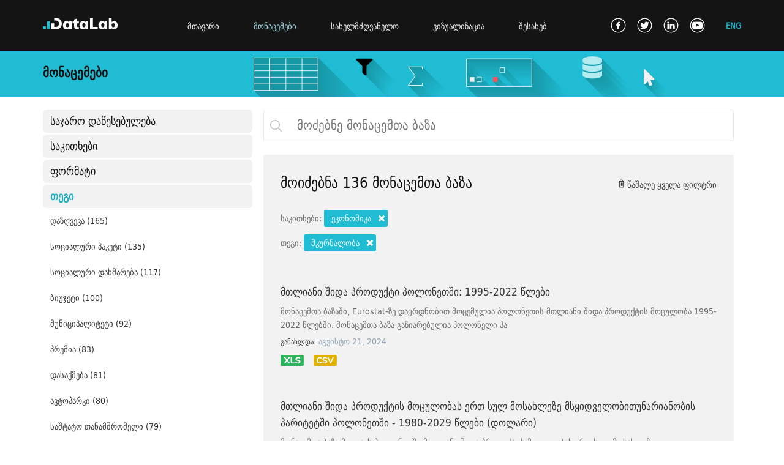

--- FILE ---
content_type: text/html; charset=utf-8
request_url: https://datalab.ge/ge/data/?cl=tags&tags=16&topics=14
body_size: 157756
content:
<!DOCTYPE html>
<html>
<head>
    <!--META-->
    <meta charset="UTF-8">
    <meta name="viewport" content="width=device-width, initial-scale=1">
    <meta http-equiv="X-UA-Compatible" content="IE=9;IE=10;IE=Edge,chrome=1"/>
    <meta http-equiv="Copyright" content="l" />
    <title>მონაცემები</title>
    <META Name="description" Content="data data data data data">
    <META Name="keywords" Content="data,data,data,data,data">

    <!-- og:titles -->
    <meta property='og:title' content='' />
    <meta property='og:type' content='website' />
    <meta property='og:url' content='' />
    <meta property='og:site_name' content='www.datalab.ge' />
    <meta property='og:image' content='' />

    <!--FAVICON-->
    <link rel="shortcut icon" href="/public/images/favicon_256.png">

            <link type="text/css" href="/media/css/main.css" rel="stylesheet" />            <link type="text/css" href="/public/css/data.css" rel="stylesheet" />                <script type="text/javascript" src="/library/jquery/jquery-3.1.1.min.js"></script>    
    <!-- Declare Font Style START -->
        <style>
        @font-face {
            font-family: 'font_haime_lll';
            src: url("/public/fonts/dejavu_sans_condensed/dejavu-sans-condensed-webfont.eot");
            src: url("/public/fonts/dejavu_sans_condensed/dejavu-sans-condensed-webfont.eot") format('embedded-opentype'),
                 url("/public/fonts/dejavu_sans_condensed/dejavu-sans-condensed-webfont.woff") format('woff'),
                 url("/public/fonts/dejavu_sans_condensed/dejavu-sans-condensed-webfont.ttf") format('truetype'),
                 url("/public/fonts/dejavu_sans_condensed/dejavu-sans-condensed-webfont.svg") format('svg');
        }
        @font-face {
            font-family: 'font_haime_lll_bold';
            src: url("/public/fonts/dejavu_sans_condensed_bold/dejavu-sans-condensed-bold-webfont.eot");
            src: url("/public/fonts/dejavu_sans_condensed_bold/dejavu-sans-condensed-bold-webfont.eot") format('embedded-opentype'),
                 url("/public/fonts/dejavu_sans_condensed_bold/dejavu-sans-condensed-bold-webfont.woff") format('woff'),
                 url("/public/fonts/dejavu_sans_condensed_bold/dejavu-sans-condensed-bold-webfont.ttf") format('truetype'),
                 url("/public/fonts/dejavu_sans_condensed_bold/dejavu-sans-condensed-bold-webfont.svg") format('svg');
        }


        /* Text book */
        @font-face {
            font-family: 'font_textbook_bpg_web_001_caps';
            src: url("/public/fonts/datalab.ge/bpg-web-001-caps-webfont.eot");
            url("/public/fonts/datalab.ge/bpg-web-001-caps-webfont.woff") format('woff'),
            url("/public/fonts/datalab.ge/bpg-web-001-caps-webfont.svg") format('svg');
        }
        @font-face {
            font-family: 'font_textbook_dejavu_sans_bold';
            src: url("/public/fonts/datalab.ge/dejavu-sans-bold-webfont.eot");
        url("/public/fonts/datalab.ge/dejavu-sans-bold-webfont.woff") format('woff'),
        url("/public/fonts/datalab.ge/dejavu-sans-bold-webfont.svg") format('svg');
        }
        @font-face {
            font-family: 'font_textbook_dejavu_sans_condensed_bold';
            src: url("/public/fonts/datalab.ge/dejavu-sans-condensed-bold-webfont.eot");
            src: url("/public/fonts/datalab.ge/dejavu-sans-condensed-bold-webfont.eot") format('embedded-opentype'),
            url("/public/fonts/datalab.ge/dejavu-sans-condensed-bold-webfont.woff") format('woff'),
            url("/public/fonts/datalab.ge/dejavu-sans-condensed-bold-webfont.svg") format('svg');
        }
        @font-face {
            font-family: 'font_textbook_dejavu_sans_condensed';
            src: url("/public/fonts/datalab.ge/dejavu-sans-condensed-webfont.eot");
            src: url("/public/fonts/datalab.ge/dejavu-sans-condensed-webfont.eot") format('embedded-opentype'),
            url("/public/fonts/datalab.ge/dejavu-sans-condensed-webfont.woff") format('woff'),
            url("/public/fonts/datalab.ge/dejavu-sans-condensed-webfont.ttf") format('truetype'),
            url("/public/fonts/datalab.ge/dejavu-sans-condensed-webfont.svg") format('svg');
        }
        @font-face {
            font-family: 'font_textbook_fontawesome_webfont';
            src: url("/public/fonts/datalab.ge/fontawesome-webfont.eot");
            src: url("/public/fonts/datalab.ge/fontawesome-webfont.eot") format('embedded-opentype'),
            url("/public/fonts/datalab.ge/fontawesome-webfont.woff") format('woff'),
            url("/public/fonts/datalab.ge/fontawesome-webfont.ttf") format('truetype'),
            url("/public/fonts/datalab.ge/fontawesome-webfont.svg") format('svg');
        }
    </style>
        <!-- Declare Font Style END --> 
    
    
    
    <!-- @ Media CSS -->
    <link href="/media/css/media_main.css" rel="stylesheet" type="text/css" />
    
    <!-- Jquery -->
    <!--<script type="text/javascript" src="library/jquery/jquery-3.1.1.min.js"></script>-->

    <!-- Global site tag (gtag.js) - Google Analytics -->
    <script async src="https://www.googletagmanager.com/gtag/js?id=UA-115030048-1"></script>
    <script>
        window.dataLayer = window.dataLayer || [];
        function gtag(){dataLayer.push(arguments);}
        gtag('js', new Date());

        gtag('config', 'UA-115030048-1');
    </script>


</head>
<body>
    <div class="wrapper">

        <header class="main-head-tag clearfix">
            <div class="cen-cont" >
                <a href="/ge" class="logo">
                    <img src="/public/images/datalab_logo_rev2.svg" alt="">
                </a>

                <nav class="nav-main-menu" >
                                            <a href="/" class="" >მთავარი</a>
                                                                <a href="/ge/data" class="selected-menu-cls-l" >მონაცემები</a>
                    
                                            <a href="/ge/toolkits" class="" >სახელმძღვანელო</a>
                    
                                            <a href="/ge/visualizations" class="" >ვიზუალიზაცია</a>
                                                                <a href="/ge/pages/about/about_platform" class="last-menu-item" >შესახებ</a>
                                    </nav>
                
                
                                    <a href="/en/data/?cl=tags&tags=16&topics=14" class="switch-a-lang-lll" >ENG</a>
                                
                <div class="soc-links" >
                    <a href="https://www.facebook.com/IDFI.official" target="_blank" > <img src="/media/img/soc/social_02.png" alt="" class="show-soc-img-1-l" />
                        <img src="/media/img/soc/social_01.png" alt="" class="show-soc-img-2-l" style="display: none;" /> </a>
                    <a href="https://twitter.com/IDFIGeorgia" target="_blank" > <img src="/media/img/soc/social_04.png" alt="" class="show-soc-img-1-l" /> 
                        <img src="/media/img/soc/social_03.png" alt="" class="show-soc-img-2-l" style="display: none;" />  </a>
                    <a href="https://www.linkedin.com/company/institute-for-development-of-freedom-of-information-idfi-?trk=top_nav_home"  target="_blank"  > <img src="/media/img/soc/social_06.png" alt="" class="show-soc-img-1-l" /> 
                        <img src="/media/img/soc/social_05.png" alt="" class="show-soc-img-2-l" style="display: none;" />  </a>
                    <a href="https://www.youtube.com/user/IDFIGeorgia" target="_blank" class="last-soc-icon-l" > <img src="/media/img/soc/social_08.png" alt="" class="show-soc-img-1-l" /> 
                        <img src="/media/img/soc/social_07.png" alt="" class="show-soc-img-2-l" style="display: none;" />  </a>
                </div>
                
            </div>
        </header>

        
                <div id="one_block" class="clearfix" >
                                    
<div class="head-img-div" >
    <div class="cen-cont" >
        <h1 class="page-head-words" >მონაცემები</h1>
    </div>
</div>



<div class="" >
    <div class="cen-cont data-main-div-center-l clearfix" >
        <div class="data-left-div-l" >
            <nav class="data-menu-left-l" >
                <div>
                     
                        <div class="title-menu-l" >საჯარო დაწესებულება</div>
                        <div class="content-menu-l"  cont_num="1"  >
                                            
                                                                           <a href="/ge/data/?cl=public_institutions&public_institutions=93&topics=14&tags=16">
                             სოციალური მომსახურების სააგენტო                             (255)                        </a>
                                                                           <a href="/ge/data/?cl=public_institutions&public_institutions=14&topics=14&tags=16">
                             შინაგან საქმეთა სამინისტრო                             (217)                        </a>
                                                                           <a href="/ge/data/?cl=public_institutions&public_institutions=9&topics=14&tags=16">
                             სტატისტიკის ეროვნული სამსახური (საქსტატი)                             (187)                        </a>
                                                                           <a href="/ge/data/?cl=public_institutions&public_institutions=206&topics=14&tags=16">
                             საქართველოს დაზღვევის სახელმწიფო ზედამხედველობის სამსახური                             (146)                        </a>
                                                                           <a href="/ge/data/?cl=public_institutions&public_institutions=42&topics=14&tags=16">
                             ფინანსთა სამინისტრო                             (140)                        </a>
                                                                           <a href="/ge/data/?cl=public_institutions&public_institutions=22&topics=14&tags=16">
                             შრომის, ჯანმრთელობისა და სოციალური დაცვის სამინისტრო                             (53)                        </a>
                                                                           <a href="/ge/data/?cl=public_institutions&public_institutions=27&topics=14&tags=16">
                             ეროვნული ბანკი                             (41)                        </a>
                                                                           <a href="/ge/data/?cl=public_institutions&public_institutions=15&topics=14&tags=16">
                             თბილისის მერია                             (38)                        </a>
                                                                           <a href="/ge/data/?cl=public_institutions&public_institutions=92&topics=14&tags=16">
                             ლ. საყვარელიძის დაავადებათა კონტროლისა და საზოგადოებრივი ჯანმრთელობის ეროვნული ცენტრი                             (32)                        </a>
                                                                           <a href="/ge/data/?cl=public_institutions&public_institutions=13&topics=14&tags=16">
                             გარემოსა და ბუნებრივი რესურსების დაცვის სამინისტრო                             (32)                        </a>
                                                                           <a href="/ge/data/?cl=public_institutions&public_institutions=24&topics=14&tags=16">
                             განათლებისა და მეცნიერების სამინისტრო                             (30)                        </a>
                                                                           <a href="/ge/data/?cl=public_institutions&public_institutions=19&topics=14&tags=16">
                             პარლამენტის აპარატი                             (29)                        </a>
                                                                           <a href="/ge/data/?cl=public_institutions&public_institutions=21&topics=14&tags=16">
                             ოკუპირებული ტერიტორიებიდან იძულებით გადაადგილებულ პირთა, განსახლებისა და ლტოლვილთა სამინისტრო                             (23)                        </a>
                                                                           <a href="/ge/data/?cl=public_institutions&public_institutions=43&topics=14&tags=16">
                             რეგიონული განვითარებისა და ინფრასტრუქტურის სამინისტრო                             (23)                        </a>
                                                                           <a href="/ge/data/?cl=public_institutions&public_institutions=16&topics=14&tags=16">
                             პრეზიდენტის ადმინისტრაცია                             (22)                        </a>
                                                                           <a href="/ge/data/?cl=public_institutions&public_institutions=18&topics=14&tags=16">
                             კულტურისა და ძეგლთა დაცვის სამინისტრო                             (21)                        </a>
                                                                           <a href="/ge/data/?cl=public_institutions&public_institutions=26&topics=14&tags=16">
                             სასჯელაღსრულებისა და პრობაციის სამინისტრო.                             (20)                        </a>
                                                                           <a href="/ge/data/?cl=public_institutions&public_institutions=202&topics=14&tags=16">
                             სახელმწიფო სერვისების განვითარების სააგენტო                             (17)                        </a>
                                                                           <a href="/ge/data/?cl=public_institutions&public_institutions=59&topics=14&tags=16">
                             ტურიზმის ეროვნული ადმინისტრაცია                             (17)                        </a>
                                                                           <a href="/ge/data/?cl=public_institutions&public_institutions=65&topics=14&tags=16">
                             ინოვაციების და ტექნოლოგიების სააგენტო                              (17)                        </a>
                                                                           <a href="/ge/data/?cl=public_institutions&public_institutions=41&topics=14&tags=16">
                             საგარეო საქმეთა სამინისტრო                             (17)                        </a>
                                                                           <a href="/ge/data/?cl=public_institutions&public_institutions=51&topics=14&tags=16">
                             გარემოს ეროვნული სააგენტო                             (17)                        </a>
                                                                           <a href="/ge/data/?cl=public_institutions&public_institutions=56&topics=14&tags=16">
                             საზღვაო ტრანსპორტის სააგენტო                             (16)                        </a>
                                                                           <a href="/ge/data/?cl=public_institutions&public_institutions=74&topics=14&tags=16">
                             ღვინის ეროვნული სააგენტო                             (16)                        </a>
                                                                           <a href="/ge/data/?cl=public_institutions&public_institutions=44&topics=14&tags=16">
                             სპორტისა და ახალგაზრდობის საქმეთა სამინისტრო                             (16)                        </a>
                                                                           <a href="/ge/data/?cl=public_institutions&public_institutions=11&topics=14&tags=16">
                             ცენტრალური საარჩევნო კომისია                             (16)                        </a>
                                                                           <a href="/ge/data/?cl=public_institutions&public_institutions=58&topics=14&tags=16">
                             სახელმწიფო ქონების ეროვნული სააგენტო                             (15)                        </a>
                                                                           <a href="/ge/data/?cl=public_institutions&public_institutions=60&topics=14&tags=16">
                             სახელმწიფო ჰიდროგრაფიული სამსახური                             (15)                        </a>
                                                                           <a href="/ge/data/?cl=public_institutions&public_institutions=66&topics=14&tags=16">
                             მუნიციპალური განვითარების ფონდი                             (15)                        </a>
                                                                           <a href="/ge/data/?cl=public_institutions&public_institutions=69&topics=14&tags=16">
                             საავტომობილო გზების დეპარტამენტი                             (15)                        </a>
                                                                           <a href="/ge/data/?cl=public_institutions&public_institutions=30&topics=14&tags=16">
                             სახალხო დამცველის აპარატი                             (15)                        </a>
                                                                           <a href="/ge/data/?cl=public_institutions&public_institutions=52&topics=14&tags=16">
                             დაცული ტერიტორიების სააგენტო                             (15)                        </a>
                                                                           <a href="/ge/data/?cl=public_institutions&public_institutions=54&topics=14&tags=16">
                             ეროვნული საშენი მეურნეობა                             (15)                        </a>
                                                                           <a href="/ge/data/?cl=public_institutions&public_institutions=155&topics=14&tags=16">
                             საჯარო სამსახურის ბიურო                             (14)                        </a>
                                                                           <a href="/ge/data/?cl=public_institutions&public_institutions=63&topics=14&tags=16">
                             ტექნიკური და სამშენებლო ზედამხედველობის სააგენტო                             (14)                        </a>
                                                                           <a href="/ge/data/?cl=public_institutions&public_institutions=152&topics=14&tags=16">
                             კონკურენციის სააგენტო                              (13)                        </a>
                                                                           <a href="/ge/data/?cl=public_institutions&public_institutions=160&topics=14&tags=16">
                             სახელმწიფო აუდიტის სამსახური                             (13)                        </a>
                                                                           <a href="/ge/data/?cl=public_institutions&public_institutions=168&topics=14&tags=16">
                             სოფლის მეურნეობის სამინისტრო                             (13)                        </a>
                                                                           <a href="/ge/data/?cl=public_institutions&public_institutions=191&topics=14&tags=16">
                             სსიპ აწარმოე საქართველოში                              (13)                        </a>
                                                                           <a href="/ge/data/?cl=public_institutions&public_institutions=62&topics=14&tags=16">
                             სამოქალაქო ავიაციის სააგენტო                             (13)                        </a>
                                                                           <a href="/ge/data/?cl=public_institutions&public_institutions=75&topics=14&tags=16">
                             სურსათის ეროვნული სააგენტო                             (13)                        </a>
                                                                           <a href="/ge/data/?cl=public_institutions&public_institutions=76&topics=14&tags=16">
                             სასოფლო-სამეურნეო კოოპერატივების განვითარების სააგენტო                              (13)                        </a>
                                                                           <a href="/ge/data/?cl=public_institutions&public_institutions=50&topics=14&tags=16">
                             საგანმანათლებლო და სამეცნიერო ინფრასტრუქტურის განვითარების სააგენტო                             (13)                        </a>
                                                                           <a href="/ge/data/?cl=public_institutions&public_institutions=53&topics=14&tags=16">
                             ეროვნული სატყეო სააგენტო                             (13)                        </a>
                                                                           <a href="/ge/data/?cl=public_institutions&public_institutions=162&topics=14&tags=16">
                             განათლების მართვის საინფორმაციო სისტემა                             (12)                        </a>
                                                                           <a href="/ge/data/?cl=public_institutions&public_institutions=20&topics=14&tags=16">
                             შეფასებისა და გამოცდების ეროვნული ცენტრი                             (12)                        </a>
                                                                           <a href="/ge/data/?cl=public_institutions&public_institutions=67&topics=14&tags=16">
                             ვანო ხუხუნაიშვილის სახელობის ეფექტიანი მმართველობის სისტემისა და ტერიტორიული მოწყობის რეფორმის ცენტრი                             (12)                        </a>
                                                                           <a href="/ge/data/?cl=public_institutions&public_institutions=73&topics=14&tags=16">
                             სოფლის მეურნეობის სამინისტროს ლაბორატორია                             (12)                        </a>
                                                                           <a href="/ge/data/?cl=public_institutions&public_institutions=79&topics=14&tags=16">
                             ბავშვთა და ახალგაზრდობის ეროვნული ცენტრი                             (12)                        </a>
                                                                           <a href="/ge/data/?cl=public_institutions&public_institutions=85&topics=14&tags=16">
                             ფინანსთა სამინისტროს აკადემია                             (12)                        </a>
                                                                           <a href="/ge/data/?cl=public_institutions&public_institutions=86&topics=14&tags=16">
                             შინაგან საქმეთა სამინისტროს აკადემია                             (12)                        </a>
                                                                           <a href="/ge/data/?cl=public_institutions&public_institutions=49&topics=14&tags=16">
                             მასწავლებელთა პროფესიული განვითარების ეროვნული ცენტრი                             (12)                        </a>
                                                                           <a href="/ge/data/?cl=public_institutions&public_institutions=151&topics=14&tags=16">
                             ინტელექტუალური საკუთრების ეროვნული ცენტრი (საქპატენტი)                             (11)                        </a>
                                                                           <a href="/ge/data/?cl=public_institutions&public_institutions=28&topics=14&tags=16">
                             ეკონომიკისა და მდგრადი განვითარების სამინისტრო                             (11)                        </a>
                                                                           <a href="/ge/data/?cl=public_institutions&public_institutions=71&topics=14&tags=16">
                             სასჯელაღსრულებისა და პრობაციის სასწავლო ცენტრი                             (11)                        </a>
                                                                           <a href="/ge/data/?cl=public_institutions&public_institutions=80&topics=14&tags=16">
                             ოლიმპიური რეზერვების მზადების ეროვნული ცენტრი                             (11)                        </a>
                                                                           <a href="/ge/data/?cl=public_institutions&public_institutions=46&topics=14&tags=16">
                             შერიგებისა და სამოქალაქო თანასწორობის საკითხებში სახელმწიფო მინისტრის აპარატი                             (11)                        </a>
                                                                           <a href="/ge/data/?cl=public_institutions&public_institutions=156&topics=14&tags=16">
                             სახელმწიფო შესყიდვების სააგენტო                             (10)                        </a>
                                                                           <a href="/ge/data/?cl=public_institutions&public_institutions=189&topics=14&tags=16">
                             საქართველოს უზენაესი სასამართლო                             (10)                        </a>
                                                                           <a href="/ge/data/?cl=public_institutions&public_institutions=23&topics=14&tags=16">
                             თავდაცვის სამინისტრო                             (10)                        </a>
                                                                           <a href="/ge/data/?cl=public_institutions&public_institutions=45&topics=14&tags=16">
                             ენერგეტიკის სამინისტრო                             (10)                        </a>
                                                                           <a href="/ge/data/?cl=public_institutions&public_institutions=10&topics=14&tags=16">
                             ევროპულ და ევროატლანტიკურ სტრუქტურებში ინტეგრაციის საკითხებში სახელმწიფო მინისტრის აპარატი                             (10)                        </a>
                                                                           <a href="/ge/data/?cl=public_institutions&public_institutions=150&topics=14&tags=16">
                             ვეტერანების საქმეთა სახელმწიფო სამსახური                              (9)                        </a>
                                                                           <a href="/ge/data/?cl=public_institutions&public_institutions=165&topics=14&tags=16">
                             შოთა რუსთაველის სამეცნიერო ფონდი                             (9)                        </a>
                                                                           <a href="/ge/data/?cl=public_institutions&public_institutions=25&topics=14&tags=16">
                             იუსტიციის სამინისტრო                             (9)                        </a>
                                                                           <a href="/ge/data/?cl=public_institutions&public_institutions=32&topics=14&tags=16">
                             კახეთის გუბერნატორის ადმინისტრაცია                             (9)                        </a>
                                                                           <a href="/ge/data/?cl=public_institutions&public_institutions=33&topics=14&tags=16">
                             გურიის გუბერნატორის ადმინისტრაცია                             (9)                        </a>
                                                                           <a href="/ge/data/?cl=public_institutions&public_institutions=34&topics=14&tags=16">
                             მცხეთა-მთიანეთის გუბერნატორის ადმინისტრაცია                             (9)                        </a>
                                                                           <a href="/ge/data/?cl=public_institutions&public_institutions=35&topics=14&tags=16">
                             შიდა ქართლის გუბერნატორის ადმინისტრაცია                             (9)                        </a>
                                                                           <a href="/ge/data/?cl=public_institutions&public_institutions=36&topics=14&tags=16">
                             იმერეთის გუბერნატორის ადმინისტრაცია                              (9)                        </a>
                                                                           <a href="/ge/data/?cl=public_institutions&public_institutions=37&topics=14&tags=16">
                             რაჭა-ლეჩხუმი - ქვემო სვანეთის გუბერნატორის ადმინისტრაცია                             (9)                        </a>
                                                                           <a href="/ge/data/?cl=public_institutions&public_institutions=38&topics=14&tags=16">
                             სამეგრელო - ზემო სვანეთის გუბერნატორის ადმინისტრაცია                             (9)                        </a>
                                                                           <a href="/ge/data/?cl=public_institutions&public_institutions=81&topics=14&tags=16">
                             ფინანსთა სამინისტროს მომსახურების სააგენტო                             (9)                        </a>
                                                                           <a href="/ge/data/?cl=public_institutions&public_institutions=39&topics=14&tags=16">
                             სამცხე-ჯავახეთის გუბერნატორის ადმინისტრაცია                             (9)                        </a>
                                                                           <a href="/ge/data/?cl=public_institutions&public_institutions=40&topics=14&tags=16">
                             ქვემო ქართლის გუბერნატორის ადმინისტრაცია                             (9)                        </a>
                                                                           <a href="/ge/data/?cl=public_institutions&public_institutions=48&topics=14&tags=16">
                             განათლების ხარისხის განვითარების ეროვნული ცენტრი                             (9)                        </a>
                                                                           <a href="/ge/data/?cl=public_institutions&public_institutions=148&topics=14&tags=16">
                             სასამართლო ექსპერტიზის ეროვნული ბიურო                             (8)                        </a>
                                                                           <a href="/ge/data/?cl=public_institutions&public_institutions=167&topics=14&tags=16">
                             ადამიანით  ვაჭრობის (ტრეფიკინგის) მსხვერპლთა, დაზარალებულთა დაცვისა და დახმარების სახელმწიფო ფონდი                             (8)                        </a>
                                                                           <a href="/ge/data/?cl=public_institutions&public_institutions=57&topics=14&tags=16">
                             სახმელეთო ტრანსპორტის სააგენტო                             (8)                        </a>
                                                                           <a href="/ge/data/?cl=public_institutions&public_institutions=61&topics=14&tags=16">
                             სტანდარტებისა და მეტროლოგიის ეროვნული სააგენტო                             (8)                        </a>
                                                                           <a href="/ge/data/?cl=public_institutions&public_institutions=64&topics=14&tags=16">
                             მეწარმეობის განვითარების სააგენტო                             (8)                        </a>
                                                                           <a href="/ge/data/?cl=public_institutions&public_institutions=68&topics=14&tags=16">
                             ევრაზიის სატრანსპორტო დერეფნის საინვესტიციო ცენტრი                             (8)                        </a>
                                                                           <a href="/ge/data/?cl=public_institutions&public_institutions=72&topics=14&tags=16">
                             არასაპატიმრო სასჯელთა აღსრულებისა და პრობაციის ეროვნული სააგენტო                             (8)                        </a>
                                                                           <a href="/ge/data/?cl=public_institutions&public_institutions=77&topics=14&tags=16">
                             სოფლის მეურნეობის სამეცნიერო-კვლევითი ცენტრი                              (8)                        </a>
                                                                           <a href="/ge/data/?cl=public_institutions&public_institutions=82&topics=14&tags=16">
                             ფინანსთა სამინისტროს საგამოძიებო სამსახური                             (8)                        </a>
                                                                           <a href="/ge/data/?cl=public_institutions&public_institutions=84&topics=14&tags=16">
                             საფინანსო ანალიტიკური სამსახური                             (8)                        </a>
                                                                           <a href="/ge/data/?cl=public_institutions&public_institutions=88&topics=14&tags=16">
                             დაცვის პოლიცია                             (8)                        </a>
                                                                           <a href="/ge/data/?cl=public_institutions&public_institutions=47&topics=14&tags=16">
                             საგანმანათლებლო დაწესებულების მანდატურის სამსახური                             (8)                        </a>
                                                                           <a href="/ge/data/?cl=public_institutions&public_institutions=90&topics=14&tags=16">
                             შსს მომსახურების სააგენტო                             (8)                        </a>
                                                                           <a href="/ge/data/?cl=public_institutions&public_institutions=153&topics=14&tags=16">
                             პერსონალურ მონაცემთა დაცვის ინსპექტორის აპარატი                              (7)                        </a>
                                                                           <a href="/ge/data/?cl=public_institutions&public_institutions=161&topics=14&tags=16">
                             საარჩევნო სისტემების განვითარების, რეფორმებისა და სწავლების ცენტრი                             (7)                        </a>
                                                                           <a href="/ge/data/?cl=public_institutions&public_institutions=55&topics=14&tags=16">
                             გარემოსდაცვითი ინფორმაციისა და განათლების ცენტრი                              (7)                        </a>
                                                                           <a href="/ge/data/?cl=public_institutions&public_institutions=78&topics=14&tags=16">
                             ბავშვთა და ახალგაზრდობის განვითარების ფონდი                             (7)                        </a>
                                                                           <a href="/ge/data/?cl=public_institutions&public_institutions=196&topics=14&tags=16">
                             კულტურისა და სპორტის სამინისტრო                             (6)                        </a>
                                                                           <a href="/ge/data/?cl=public_institutions&public_institutions=12&topics=14&tags=16">
                             პროკურატურა                             (6)                        </a>
                                                                           <a href="/ge/data/?cl=public_institutions&public_institutions=31&topics=14&tags=16">
                             კულტურული მემკვიდრეობის დაცვის ეროვნული სააგენტო                             (6)                        </a>
                                                                           <a href="/ge/data/?cl=public_institutions&public_institutions=87&topics=14&tags=16">
                             სასაზღვრო პოლიცია                             (6)                        </a>
                                                                           <a href="/ge/data/?cl=public_institutions&public_institutions=147&topics=14&tags=16">
                             სახელმწიფო დაცვის სპეციალური სამსახური                             (5)                        </a>
                                                                           <a href="/ge/data/?cl=public_institutions&public_institutions=149&topics=14&tags=16">
                             იურიდიული დახმარების სამსახური                             (5)                        </a>
                                                                           <a href="/ge/data/?cl=public_institutions&public_institutions=154&topics=14&tags=16">
                             ფინანსური მონიტორინგის სამსახური                             (5)                        </a>
                                                                           <a href="/ge/data/?cl=public_institutions&public_institutions=157&topics=14&tags=16">
                             დაზვერვის სამსახური                             (5)                        </a>
                                                                           <a href="/ge/data/?cl=public_institutions&public_institutions=159&topics=14&tags=16">
                             კომუნიკაციების ეროვნული კომისია                             (5)                        </a>
                                                                           <a href="/ge/data/?cl=public_institutions&public_institutions=199&topics=14&tags=16">
                             განათლების საერთაშორისო ცენტრი                             (5)                        </a>
                                                                           <a href="/ge/data/?cl=public_institutions&public_institutions=204&topics=14&tags=16">
                             თბილისის საკრებულო                             (5)                        </a>
                                                                           <a href="/ge/data/?cl=public_institutions&public_institutions=108&topics=14&tags=16">
                             წყალტუბოს გამგეობა                             (4)                        </a>
                                                                           <a href="/ge/data/?cl=public_institutions&public_institutions=158&topics=14&tags=16">
                             ენერგეტიკისა და წყალმომარაგების მარეგულირებელი ეროვნული  კომისია                             (4)                        </a>
                                                                           <a href="/ge/data/?cl=public_institutions&public_institutions=166&topics=14&tags=16">
                             ეროვნული მუზეუმი                             (4)                        </a>
                                                                           <a href="/ge/data/?cl=public_institutions&public_institutions=146&topics=14&tags=16">
                             ბიზნეს ომბუდსმენის აპარატი                             (4)                        </a>
                                                                           <a href="/ge/data/?cl=public_institutions&public_institutions=198&topics=14&tags=16">
                             სამედიცინო საქმიანობის სახელმწიფო რეგულირების სააგენტო                             (4)                        </a>
                                                                           <a href="/ge/data/?cl=public_institutions&public_institutions=103&topics=14&tags=16">
                             ვანის გამგეობა                             (3)                        </a>
                                                                           <a href="/ge/data/?cl=public_institutions&public_institutions=105&topics=14&tags=16">
                             თერჯოლის გამგეობა                             (3)                        </a>
                                                                           <a href="/ge/data/?cl=public_institutions&public_institutions=106&topics=14&tags=16">
                             სამტრედიის გამგეობა                             (3)                        </a>
                                                                           <a href="/ge/data/?cl=public_institutions&public_institutions=107&topics=14&tags=16">
                             საჩხერის გამგეობა                             (3)                        </a>
                                                                           <a href="/ge/data/?cl=public_institutions&public_institutions=109&topics=14&tags=16">
                             ჭიათურის გამგეობა                             (3)                        </a>
                                                                           <a href="/ge/data/?cl=public_institutions&public_institutions=110&topics=14&tags=16">
                             ხარაგაულის გამგეობა                             (3)                        </a>
                                                                           <a href="/ge/data/?cl=public_institutions&public_institutions=118&topics=14&tags=16">
                             თიანეთის გამგეობა                             (3)                        </a>
                                                                           <a href="/ge/data/?cl=public_institutions&public_institutions=119&topics=14&tags=16">
                             დუშეთის გამგეობა                             (3)                        </a>
                                                                           <a href="/ge/data/?cl=public_institutions&public_institutions=120&topics=14&tags=16">
                             მცხეთის მუნიციპალიტეტის გამგეობა                             (3)                        </a>
                                                                           <a href="/ge/data/?cl=public_institutions&public_institutions=122&topics=14&tags=16">
                             ცაგერის გამგეობა                             (3)                        </a>
                                                                           <a href="/ge/data/?cl=public_institutions&public_institutions=124&topics=14&tags=16">
                             აბაშის გამგეობა                             (3)                        </a>
                                                                           <a href="/ge/data/?cl=public_institutions&public_institutions=125&topics=14&tags=16">
                             მარტვილის გამგეობა                             (3)                        </a>
                                                                           <a href="/ge/data/?cl=public_institutions&public_institutions=169&topics=14&tags=16">
                             რელიგიის საკითხთა სახელმწიფო სააგენტო                             (3)                        </a>
                                                                           <a href="/ge/data/?cl=public_institutions&public_institutions=126&topics=14&tags=16">
                             წალენჯიხის გამგეობა                             (3)                        </a>
                                                                           <a href="/ge/data/?cl=public_institutions&public_institutions=127&topics=14&tags=16">
                             ხობის გამგეობა                             (3)                        </a>
                                                                           <a href="/ge/data/?cl=public_institutions&public_institutions=128&topics=14&tags=16">
                             ზუგდიდის მუნიციპალიტეტის გამგეობა                             (3)                        </a>
                                                                           <a href="/ge/data/?cl=public_institutions&public_institutions=130&topics=14&tags=16">
                             ადიგენის გამგეობა                             (3)                        </a>
                                                                           <a href="/ge/data/?cl=public_institutions&public_institutions=131&topics=14&tags=16">
                             ბორჯომის გამგეობა                             (3)                        </a>
                                                                           <a href="/ge/data/?cl=public_institutions&public_institutions=132&topics=14&tags=16">
                             ნინოწმინდის გამგეობა                             (3)                        </a>
                                                                           <a href="/ge/data/?cl=public_institutions&public_institutions=133&topics=14&tags=16">
                             ახალციხის მუნიციპალიტეტის გამგეობა                             (3)                        </a>
                                                                           <a href="/ge/data/?cl=public_institutions&public_institutions=134&topics=14&tags=16">
                             ქალაქ ახალციხის მერია                             (3)                        </a>
                                                                           <a href="/ge/data/?cl=public_institutions&public_institutions=135&topics=14&tags=16">
                             ქალაქ რუსთავის მერია                             (3)                        </a>
                                                                           <a href="/ge/data/?cl=public_institutions&public_institutions=136&topics=14&tags=16">
                             გარდაბანის გამგეობა                             (3)                        </a>
                                                                           <a href="/ge/data/?cl=public_institutions&public_institutions=137&topics=14&tags=16">
                             თეთრიწყაროს გამგეობა                             (3)                        </a>
                                                                           <a href="/ge/data/?cl=public_institutions&public_institutions=138&topics=14&tags=16">
                             დმანისის გამგეობა                             (3)                        </a>
                                                                           <a href="/ge/data/?cl=public_institutions&public_institutions=139&topics=14&tags=16">
                             კასპის გამგეობა                             (3)                        </a>
                                                                           <a href="/ge/data/?cl=public_institutions&public_institutions=140&topics=14&tags=16">
                             ხაშურის გამგეობა                             (3)                        </a>
                                                                           <a href="/ge/data/?cl=public_institutions&public_institutions=97&topics=14&tags=16">
                             ლანჩხუთის გამგეობა                             (3)                        </a>
                                                                           <a href="/ge/data/?cl=public_institutions&public_institutions=142&topics=14&tags=16">
                             ქალაქ გორის მერია                             (3)                        </a>
                                                                           <a href="/ge/data/?cl=public_institutions&public_institutions=143&topics=14&tags=16">
                             ქარელის გამგეობა                             (3)                        </a>
                                                                           <a href="/ge/data/?cl=public_institutions&public_institutions=100&topics=14&tags=16">
                             ქალაქ ოზურგეთის მერია                             (3)                        </a>
                                                                           <a href="/ge/data/?cl=public_institutions&public_institutions=144&topics=14&tags=16">
                             უშიშროების საბჭოს აპარატი                             (3)                        </a>
                                                                           <a href="/ge/data/?cl=public_institutions&public_institutions=102&topics=14&tags=16">
                             ბაღდათის გამგეობა                             (3)                        </a>
                                                                           <a href="/ge/data/?cl=public_institutions&public_institutions=197&topics=14&tags=16">
                             საინფორმაციო ცენტრი ნატოსა და ევროკავშირის შესახებ                             (3)                        </a>
                                                                           <a href="/ge/data/?cl=public_institutions&public_institutions=89&topics=14&tags=16">
                             შსს - ჯანმრთელობის დაცვის სამსახური                             (3)                        </a>
                                                                           <a href="/ge/data/?cl=public_institutions&public_institutions=104&topics=14&tags=16">
                             ზესტაფონის გამგეობა                             (2)                        </a>
                                                                           <a href="/ge/data/?cl=public_institutions&public_institutions=111&topics=14&tags=16">
                             გურჯაანის  გამგეობა                             (2)                        </a>
                                                                           <a href="/ge/data/?cl=public_institutions&public_institutions=112&topics=14&tags=16">
                             დედოფლისწყაროს გამგეობა                             (2)                        </a>
                                                                           <a href="/ge/data/?cl=public_institutions&public_institutions=113&topics=14&tags=16">
                             ლაგოდეხის გამგეობა                             (2)                        </a>
                                                                           <a href="/ge/data/?cl=public_institutions&public_institutions=114&topics=14&tags=16">
                             საგარეჯოს გამგეობა                             (2)                        </a>
                                                                           <a href="/ge/data/?cl=public_institutions&public_institutions=115&topics=14&tags=16">
                             თელავის მუნიციპალიტეტის გამგეობა                             (2)                        </a>
                                                                           <a href="/ge/data/?cl=public_institutions&public_institutions=117&topics=14&tags=16">
                             სიღნაღის გამგეობა                             (2)                        </a>
                                                                           <a href="/ge/data/?cl=public_institutions&public_institutions=163&topics=14&tags=16">
                             აკრედიტაციის ერთიანი ეროვნული ორგანო-აკრედიტაციის ცენტრი                             (2)                        </a>
                                                                           <a href="/ge/data/?cl=public_institutions&public_institutions=121&topics=14&tags=16">
                             ქალაქ მცხეთის მერია                             (2)                        </a>
                                                                           <a href="/ge/data/?cl=public_institutions&public_institutions=129&topics=14&tags=16">
                             ქალაქ ზუგდიდის მერია                             (2)                        </a>
                                                                           <a href="/ge/data/?cl=public_institutions&public_institutions=94&topics=14&tags=16">
                             ქალაქ ბათუმის მერია                             (2)                        </a>
                                                                           <a href="/ge/data/?cl=public_institutions&public_institutions=95&topics=14&tags=16">
                             ქედის გამგეობა                             (2)                        </a>
                                                                           <a href="/ge/data/?cl=public_institutions&public_institutions=96&topics=14&tags=16">
                             ხულოს გამგეობა                             (2)                        </a>
                                                                           <a href="/ge/data/?cl=public_institutions&public_institutions=141&topics=14&tags=16">
                             გორის მუნიციპალიტეტის გამგეობა                             (2)                        </a>
                                                                           <a href="/ge/data/?cl=public_institutions&public_institutions=98&topics=14&tags=16">
                             ჩოხატაურის გამგეობა                             (2)                        </a>
                                                                           <a href="/ge/data/?cl=public_institutions&public_institutions=99&topics=14&tags=16">
                             ოზურგეთის მუნიციპალიტეტის გამგეობა                             (2)                        </a>
                                                                           <a href="/ge/data/?cl=public_institutions&public_institutions=101&topics=14&tags=16">
                             ქალაქ ქუთაისის მერია                             (2)                        </a>
                                                                           <a href="/ge/data/?cl=public_institutions&public_institutions=145&topics=14&tags=16">
                             სახელმწიფო უსაფრთხოებისა და კრიზისების მართვის საბჭოს აპარატი                             (2)                        </a>
                                                                           <a href="/ge/data/?cl=public_institutions&public_institutions=182&topics=14&tags=16">
                             ახალქალაქის გამგეობა                             (2)                        </a>
                                                                           <a href="/ge/data/?cl=public_institutions&public_institutions=195&topics=14&tags=16">
                             გარემოს დაცვისა და სოფლის მეურნეობის სამინისტრო                             (2)                        </a>
                                                                           <a href="/ge/data/?cl=public_institutions&public_institutions=17&topics=14&tags=16">
                             თბილისის ვანო სარაჯიშვილის სახელობის სახელმწიფო კონსერვატორია                             (2)                        </a>
                                                                           <a href="/ge/data/?cl=public_institutions&public_institutions=70&topics=14&tags=16">
                             პარლამენტის ეროვნული ბიბლიოთეკა                             (2)                        </a>
                                                                           <a href="/ge/data/?cl=public_institutions&public_institutions=83&topics=14&tags=16">
                             სახელმწიფო ხაზინა                             (2)                        </a>
                                                                           <a href="/ge/data/?cl=public_institutions&public_institutions=91&topics=14&tags=16">
                             გადაუდებელი დახმარების ოპერატიული მართვის ცენტრი - სსიპ „112“                             (2)                        </a>
                                                                           <a href="/ge/data/?cl=public_institutions&public_institutions=116&topics=14&tags=16">
                             ქალაქ თელავის მერია                             (1)                        </a>
                                                                           <a href="/ge/data/?cl=public_institutions&public_institutions=171&topics=14&tags=16">
                             ონის გამგეობა                             (1)                        </a>
                                                                           <a href="/ge/data/?cl=public_institutions&public_institutions=172&topics=14&tags=16">
                             ლენტეხის გამგეობა                             (1)                        </a>
                                                                           <a href="/ge/data/?cl=public_institutions&public_institutions=170&topics=14&tags=16">
                             ამროლაურის გამგეობა                             (1)                        </a>
                                                                           <a href="/ge/data/?cl=public_institutions&public_institutions=175&topics=14&tags=16">
                             ყაზბეგის გამგეობა                             (1)                        </a>
                                                                           <a href="/ge/data/?cl=public_institutions&public_institutions=177&topics=14&tags=16">
                             მესტიის გამგეობა                             (1)                        </a>
                                                                           <a href="/ge/data/?cl=public_institutions&public_institutions=178&topics=14&tags=16">
                             სენაკის გამგეობა                             (1)                        </a>
                                                                           <a href="/ge/data/?cl=public_institutions&public_institutions=179&topics=14&tags=16">
                             ჩხოროწყუს გამგეობა                             (1)                        </a>
                                                                           <a href="/ge/data/?cl=public_institutions&public_institutions=201&topics=14&tags=16">
                             სსიპ სმარტ ლოჯიქი                             (1)                        </a>
                                                                           <a href="/ge/data/?cl=public_institutions&public_institutions=205&topics=14&tags=16">
                             საგანგებო სიტუაციების მართვის სამსახური                             (1)                        </a>
                                                                           <a href="/ge/data/?cl=public_institutions&public_institutions=180&topics=14&tags=16">
                             ქალაქ ფოთის მერია                             (1)                        </a>
                                                                           <a href="/ge/data/?cl=public_institutions&public_institutions=181&topics=14&tags=16">
                             ასპინძის გამგეობა                             (1)                        </a>
                                                                           <a href="/ge/data/?cl=public_institutions&public_institutions=183&topics=14&tags=16">
                             წალკის გამგეობა                             (1)                        </a>
                                                                           <a href="/ge/data/?cl=public_institutions&public_institutions=184&topics=14&tags=16">
                             ბოლნისის გამგეობა                             (1)                        </a>
                                                                           <a href="/ge/data/?cl=public_institutions&public_institutions=185&topics=14&tags=16">
                             მარნეულის გამგეობა                             (1)                        </a>
                                                                           <a href="/ge/data/?cl=public_institutions&public_institutions=186&topics=14&tags=16">
                             ერდევის გამგეობა                             (1)                        </a>
                                                                           <a href="/ge/data/?cl=public_institutions&public_institutions=187&topics=14&tags=16">
                             თიღვის გამგეობა                             (1)                        </a>
                                                                           <a href="/ge/data/?cl=public_institutions&public_institutions=188&topics=14&tags=16">
                             ქურთის გამგეობა                             (1)                        </a>
                                                                           <a href="/ge/data/?cl=public_institutions&public_institutions=190&topics=14&tags=16">
                              	 სასწრაფო სამედიცინო დახმარების ცენტრი                             (1)                        </a>
                                                                           <a href="/ge/data/?cl=public_institutions&public_institutions=29&topics=14&tags=16">
                             აჭარის ა/რ ფინანსთა და ეკონომიკის სამინისტრო                             (1)                        </a>
                                                                           <a href="/ge/data/?cl=public_institutions&public_institutions=200&topics=14&tags=16">
                             რუსთაველის სამეცნიერო ფონდი                                                     </a>
                                            </div>
                </div>   
                <div class="open-nav-menu-l" >
                                                                  <div class="title-menu-l" >საკითხები</div>
                       <div class="content-menu-l"  cont_num="2"  >
                                                               
                                                                              <a href="/ge/data/?cl=topics&topics=14_1&tags=16">
                                                                   <img src="/public/uploads/topics/1.png"  class="topic-icons-in-menu" />
                                                                საჯარო ადმინისტრირება 
                                (392)                           </a>
                                                                              <a href="/ge/data/?cl=topics&topics=14_15&tags=16">
                                                                   <img src="/public/uploads/topics/15.png"  class="topic-icons-in-menu" />
                                                                ფინანსები 
                                (379)                           </a>
                                                                              <a href="/ge/data/?cl=topics&topics=14_3&tags=16">
                                                                   <img src="/public/uploads/topics/3.png"  class="topic-icons-in-menu" />
                                                                სოციალური საკითხები 
                                (283)                           </a>
                                                                              <a href="/ge/data/?cl=topics&topics=14_17&tags=16">
                                                                   <img src="/public/uploads/topics/17.png"  class="topic-icons-in-menu" />
                                                                საზოგადოება 
                                (213)                           </a>
                                                                              <a href="/ge/data/?cl=topics&topics=14_16&tags=16">
                                                                   <img src="/public/uploads/topics/16.png"  class="topic-icons-in-menu" />
                                                                ტრანსპორტი 
                                (146)                           </a>
                                                                              <a href="/ge/data/?cl=topics&topics=14_2&tags=16">
                                                                   <img src="/public/uploads/topics/2.png"  class="topic-icons-in-menu" />
                                                                ადგილობრივი თვითმმართველობა 
                                (137)                           </a>
                                                                              <a href="/ge/data/?cl=topics&topics=14&tags=16">
                                                                   <img src="/public/uploads/topics/14.png"  class="topic-icons-in-menu" />
                                                                ეკონომიკა 
                                (97)                           </a>
                                                                              <a href="/ge/data/?cl=topics&topics=14_11&tags=16">
                                                                   <img src="/public/uploads/topics/11.png"  class="topic-icons-in-menu" />
                                                                დანაშაულის სტატისტიკა 
                                (86)                           </a>
                                                                              <a href="/ge/data/?cl=topics&topics=14_10&tags=16">
                                                                   <img src="/public/uploads/topics/10.png"  class="topic-icons-in-menu" />
                                                                ჯანდაცვა 
                                (73)                           </a>
                                                                              <a href="/ge/data/?cl=topics&topics=14_12&tags=16">
                                                                   <img src="/public/uploads/topics/12.png"  class="topic-icons-in-menu" />
                                                                განათლება 
                                (32)                           </a>
                                                                              <a href="/ge/data/?cl=topics&topics=14_13&tags=16">
                                                                   <img src="/public/uploads/topics/13.png"  class="topic-icons-in-menu" />
                                                                გარემო 
                                (21)                           </a>
                                                                              <a href="/ge/data/?cl=topics&topics=14_18&tags=16">
                                                                   <img src="/public/uploads/topics/18.png"  class="topic-icons-in-menu" />
                                                                გეოგრაფიული მონაცემები 
                                (14)                           </a>
                                            </div>
                </div>  
                <div>
                       
                        <div class="title-menu-l" >ფორმატი</div>
                        <div class="content-menu-l"  cont_num="3" >
                        
                                                                           <a href="/ge/data/?cl=formats&formats=6&topics=14&tags=16">
                             xlsx                             (1673)                        </a>
                                                                           <a href="/ge/data/?cl=formats&formats=5&topics=14&tags=16">
                             csv                             (1502)                        </a>
                                                                           <a href="/ge/data/?cl=formats&formats=3&topics=14&tags=16">
                             pdf                             (2)                        </a>
                                                                           <a href="/ge/data/?cl=formats&formats=7&topics=14&tags=16">
                             doc                             (1)                        </a>
                                                                           <a href="/ge/data/?cl=formats&formats=4&topics=14&tags=16">
                             zip                             (1)                        </a>
                                                                           <a href="/ge/data/?cl=formats&formats=2&topics=14&tags=16">
                             html                                                     </a>
                                            </div>
                </div> 
                <div>
                                            <div class="title-menu-l title-sel-cls-l" >თეგი</div>
                        <div class="content-menu-l"  cont_num="4"  style="display: block;"  >
                        
                                                                           <a href="/ge/data/?cl=tags&tags=16_104&topics=14">
                                 
                                  დაზღვევა                                 
                             (165)                        </a>
                                                                           <a href="/ge/data/?cl=tags&tags=16_69&topics=14">
                                 
                                  სოციალური პაკეტი                                 
                             (135)                        </a>
                                                                           <a href="/ge/data/?cl=tags&tags=16_72&topics=14">
                                 
                                  სოციალური დახმარება                                 
                             (117)                        </a>
                                                                           <a href="/ge/data/?cl=tags&tags=16_52&topics=14">
                                 
                                  ბიუჯეტი                                 
                             (100)                        </a>
                                                                           <a href="/ge/data/?cl=tags&tags=16_84&topics=14">
                                 
                                  მუნიციპალიტეტი                                 
                             (92)                        </a>
                                                                           <a href="/ge/data/?cl=tags&tags=16_18&topics=14">
                                 
                                  პრემია                                 
                             (83)                        </a>
                                                                           <a href="/ge/data/?cl=tags&tags=16_17&topics=14">
                                 
                                  დასაქმება                                 
                             (81)                        </a>
                                                                           <a href="/ge/data/?cl=tags&tags=16_55&topics=14">
                                 
                                  ავტოპარკი                                 
                             (80)                        </a>
                                                                           <a href="/ge/data/?cl=tags&tags=16_30&topics=14">
                                 
                                  საშტატო თანამშრომელი                                 
                             (79)                        </a>
                                                                           <a href="/ge/data/?cl=tags&tags=16_31&topics=14">
                                 
                                  დანამატი                                 
                             (77)                        </a>
                                                                           <a href="/ge/data/?cl=tags&tags=16_34&topics=14">
                                 
                                  სამივლინებო ხარჯი                                 
                             (67)                        </a>
                                                                           <a href="/ge/data/?cl=tags&tags=16_33&topics=14">
                                 
                                  წარმომადგენლობითი ხარჯი                                 
                             (61)                        </a>
                                                                           <a href="/ge/data/?cl=tags&tags=16_25&topics=14">
                                 
                                  ხელფასი                                 
                             (60)                        </a>
                                                                           <a href="/ge/data/?cl=tags&tags=16_45&topics=14">
                                 
                                  მოსახლეობა                                 
                             (51)                        </a>
                                                                           <a href="/ge/data/?cl=tags&tags=16_29&topics=14">
                                 
                                  შტატგარეშე თანამშრომელი                                 
                             (39)                        </a>
                                                                           <a href="/ge/data/?cl=tags&tags=16&topics=14">
                                 
                                  მკურნალობა                                 
                             (39)                        </a>
                                                                           <a href="/ge/data/?cl=tags&tags=16_4&topics=14">
                                 
                                  უცხოელები                                 
                             (37)                        </a>
                                                                           <a href="/ge/data/?cl=tags&tags=16_105&topics=14">
                                 
                                  საზღვრის კვეთა                                 
                             (34)                        </a>
                                                                           <a href="/ge/data/?cl=tags&tags=16_28&topics=14">
                                 
                                  ბავშვები                                 
                             (27)                        </a>
                                                                           <a href="/ge/data/?cl=tags&tags=16_58&topics=14">
                                 
                                  შემოსავლები                                 
                             (25)                        </a>
                                                                           <a href="/ge/data/?cl=tags&tags=16_6&topics=14">
                                 
                                  მშენებლობა                                 
                             (23)                        </a>
                                                                           <a href="/ge/data/?cl=tags&tags=16_59&topics=14">
                                 
                                  სარეკლამო ხარჯი                                 
                             (23)                        </a>
                                                                           <a href="/ge/data/?cl=tags&tags=16_68&topics=14">
                                 
                                  დევნილები                                 
                             (22)                        </a>
                                                                           <a href="/ge/data/?cl=tags&tags=16_39&topics=14">
                                 
                                  დაავადება                                 
                             (21)                        </a>
                                                                           <a href="/ge/data/?cl=tags&tags=16_32&topics=14">
                                 
                                  საწვავი                                 
                             (20)                        </a>
                                                                           <a href="/ge/data/?cl=tags&tags=16_12&topics=14">
                                 
                                  სამართალდარღვევა                                 
                             (20)                        </a>
                                                                           <a href="/ge/data/?cl=tags&tags=16_35&topics=14">
                                 
                                  სატელეკომუნიკაციო ხარჯი                                 
                             (17)                        </a>
                                                                           <a href="/ge/data/?cl=tags&tags=16_74&topics=14">
                                 
                                  ლტოლვილები                                 
                             (17)                        </a>
                                                                           <a href="/ge/data/?cl=tags&tags=16_98&topics=14">
                                 
                                  ოჯახში ძალადობა                                 
                             (17)                        </a>
                                                                           <a href="/ge/data/?cl=tags&tags=16_57&topics=14">
                                 
                                  სამსახურიდან გათავისუფლება                                 
                             (15)                        </a>
                                                                           <a href="/ge/data/?cl=tags&tags=16_36&topics=14">
                                 
                                  ტურიზმი                                 
                             (14)                        </a>
                                                                           <a href="/ge/data/?cl=tags&tags=16_97&topics=14">
                                 
                                  ბანკები                                 
                             (14)                        </a>
                                                                           <a href="/ge/data/?cl=tags&tags=16_60&topics=14">
                                 
                                  სასამართლო დავა                                 
                             (14)                        </a>
                                                                           <a href="/ge/data/?cl=tags&tags=16_62&topics=14">
                                 
                                  მოქალაქეობა                                 
                             (14)                        </a>
                                                                           <a href="/ge/data/?cl=tags&tags=16_26&topics=14">
                                 
                                  რეესტრი                                 
                             (13)                        </a>
                                                                           <a href="/ge/data/?cl=tags&tags=16_22&topics=14">
                                 
                                  გენდერი                                 
                             (13)                        </a>
                                                                           <a href="/ge/data/?cl=tags&tags=16_93&topics=14">
                                 
                                  საგარეო ვალი                                 
                             (13)                        </a>
                                                                           <a href="/ge/data/?cl=tags&tags=16_37&topics=14">
                                 
                                  ინტერნეტი                                 
                             (13)                        </a>
                                                                           <a href="/ge/data/?cl=tags&tags=16_42&topics=14">
                                 
                                  ექსპორტი                                 
                             (12)                        </a>
                                                                           <a href="/ge/data/?cl=tags&tags=16_70&topics=14">
                                 
                                  სუბსიდიები                                 
                             (12)                        </a>
                                                                           <a href="/ge/data/?cl=tags&tags=16_9&topics=14">
                                 
                                  ჯარიმა                                 
                             (12)                        </a>
                                                                           <a href="/ge/data/?cl=tags&tags=16_44&topics=14">
                                 
                                  ბიზნესი                                 
                             (12)                        </a>
                                                                           <a href="/ge/data/?cl=tags&tags=16_43&topics=14">
                                 
                                  იმპორტი                                 
                             (12)                        </a>
                                                                           <a href="/ge/data/?cl=tags&tags=16_3&topics=14">
                                 
                                  დაცული ტერიტორიები                                 
                             (11)                        </a>
                                                                           <a href="/ge/data/?cl=tags&tags=16_50&topics=14">
                                 
                                  მართვის მოწმობა                                 
                             (11)                        </a>
                                                                           <a href="/ge/data/?cl=tags&tags=16_2&topics=14">
                                 
                                  გამწვანება                                 
                             (11)                        </a>
                                                                           <a href="/ge/data/?cl=tags&tags=16_40&topics=14">
                                 
                                  გრანტი                                 
                             (11)                        </a>
                                                                           <a href="/ge/data/?cl=tags&tags=16_46&topics=14">
                                 
                                  ქორწინება                                 
                             (11)                        </a>
                                                                           <a href="/ge/data/?cl=tags&tags=16_20&topics=14">
                                 
                                  საჯარო სკოლა                                 
                             (10)                        </a>
                                                                           <a href="/ge/data/?cl=tags&tags=16_99&topics=14">
                                 
                                  საგზაო შემთხვევა                                 
                             (10)                        </a>
                                                                           <a href="/ge/data/?cl=tags&tags=16_23&topics=14">
                                 
                                  ინვესტიცია                                 
                             (9)                        </a>
                                                                           <a href="/ge/data/?cl=tags&tags=16_38&topics=14">
                                 
                                  საბიუჯეტო ტრანსფერები                                 
                             (9)                        </a>
                                                                           <a href="/ge/data/?cl=tags&tags=16_21&topics=14">
                                 
                                  პატიმრები                                 
                             (9)                        </a>
                                                                           <a href="/ge/data/?cl=tags&tags=16_7&topics=14">
                                 
                                  ჯილდო                                 
                             (8)                        </a>
                                                                           <a href="/ge/data/?cl=tags&tags=16_5&topics=14">
                                 
                                  გარდაცვალება                                 
                             (8)                        </a>
                                                                           <a href="/ge/data/?cl=tags&tags=16_8&topics=14">
                                 
                                  სტუდენტები                                 
                             (8)                        </a>
                                                                           <a href="/ge/data/?cl=tags&tags=16_48&topics=14">
                                 
                                  ნარკოტიკი                                 
                             (7)                        </a>
                                                                           <a href="/ge/data/?cl=tags&tags=16_83&topics=14">
                                 
                                  სუიციდი                                 
                             (7)                        </a>
                                                                           <a href="/ge/data/?cl=tags&tags=16_13&topics=14">
                                 
                                  ავარია                                 
                             (6)                        </a>
                                                                           <a href="/ge/data/?cl=tags&tags=16_87&topics=14">
                                 
                                  გამოძიება                                 
                             (6)                        </a>
                                                                           <a href="/ge/data/?cl=tags&tags=16_53&topics=14">
                                 
                                  ვალუტა                                 
                             (6)                        </a>
                                                                           <a href="/ge/data/?cl=tags&tags=16_94&topics=14">
                                 
                                  საშინაო ვალი                                 
                             (5)                        </a>
                                                                           <a href="/ge/data/?cl=tags&tags=16_64&topics=14">
                                 
                                  ავტომობილები                                 
                             (5)                        </a>
                                                                           <a href="/ge/data/?cl=tags&tags=16_47&topics=14">
                                 
                                  დაზარალებული                                 
                             (5)                        </a>
                                                                           <a href="/ge/data/?cl=tags&tags=16_102&topics=14">
                                 
                                  ტურისტები                                 
                             (5)                        </a>
                                                                           <a href="/ge/data/?cl=tags&tags=16_91&topics=14">
                                 
                                  შესყიდვები                                 
                             (4)                        </a>
                                                                           <a href="/ge/data/?cl=tags&tags=16_67&topics=14">
                                 
                                  პენსია                                 
                             (4)                        </a>
                                                                           <a href="/ge/data/?cl=tags&tags=16_41&topics=14">
                                 
                                  სესხი                                 
                             (4)                        </a>
                                                                           <a href="/ge/data/?cl=tags&tags=16_63&topics=14">
                                 
                                  არჩევნები                                 
                             (4)                        </a>
                                                                           <a href="/ge/data/?cl=tags&tags=16_86&topics=14">
                                 
                                  ინსპექტირება                                 
                             (4)                        </a>
                                                                           <a href="/ge/data/?cl=tags&tags=16_27&topics=14">
                                 
                                  სპორტი                                 
                             (4)                        </a>
                                                                           <a href="/ge/data/?cl=tags&tags=16_65&topics=14">
                                 
                                  გათავისუფლება                                 
                             (4)                        </a>
                                                                           <a href="/ge/data/?cl=tags&tags=16_101&topics=14">
                                 
                                  კოვიდ-19                                 
                             (3)                        </a>
                                                                           <a href="/ge/data/?cl=tags&tags=16_75&topics=14">
                                 
                                  მაღალმთიანი რეგიონები                                 
                             (3)                        </a>
                                                                           <a href="/ge/data/?cl=tags&tags=16_51&topics=14">
                                 
                                  მიყურადება                                 
                             (3)                        </a>
                                                                           <a href="/ge/data/?cl=tags&tags=16_19&topics=14">
                                 
                                  შშმ პირები                                 
                             (3)                        </a>
                                                                           <a href="/ge/data/?cl=tags&tags=16_100&topics=14">
                                 
                                  დემოგრაფია                                 
                             (3)                        </a>
                                                                           <a href="/ge/data/?cl=tags&tags=16_103&topics=14">
                                 
                                  ვაჭრობა                                 
                             (3)                        </a>
                                                                           <a href="/ge/data/?cl=tags&tags=16_54&topics=14">
                                 
                                  ფულადი გზავნილი                                 
                             (3)                        </a>
                                                                           <a href="/ge/data/?cl=tags&tags=16_15&topics=14">
                                 
                                  ცხინვალის რეგიონი                                 
                             (3)                        </a>
                                                                           <a href="/ge/data/?cl=tags&tags=16_56&topics=14">
                                 
                                  დეპორტი                                 
                             (3)                        </a>
                                                                           <a href="/ge/data/?cl=tags&tags=16_11&topics=14">
                                 
                                  ეროვნული გამოცდები                                 
                             (3)                        </a>
                                                                           <a href="/ge/data/?cl=tags&tags=16_14&topics=14">
                                 
                                  აფხაზეთი                                 
                             (3)                        </a>
                                                                           <a href="/ge/data/?cl=tags&tags=16_49&topics=14">
                                 
                                  ტრანსპორტი                                 
                             (3)                        </a>
                                                                           <a href="/ge/data/?cl=tags&tags=16_107&topics=14">
                                 
                                  პოლონეთი                                 
                             (2)                        </a>
                                                                           <a href="/ge/data/?cl=tags&tags=16_10&topics=14">
                                 
                                  პარლამენტარი                                 
                             (2)                        </a>
                                                                           <a href="/ge/data/?cl=tags&tags=16_61&topics=14">
                                 
                                  ბინადრობა                                 
                             (2)                        </a>
                                                                           <a href="/ge/data/?cl=tags&tags=16_78&topics=14">
                                 
                                  ცხოველთა უფლებები                                 
                             (2)                        </a>
                                                                           <a href="/ge/data/?cl=tags&tags=16_81&topics=14">
                                 
                                  გარემო                                 
                             (2)                        </a>
                                                                           <a href="/ge/data/?cl=tags&tags=16_106&topics=14">
                                 
                                  საკრებულოს საქმიანობა                                 
                             (2)                        </a>
                                                                           <a href="/ge/data/?cl=tags&tags=16_90&topics=14">
                                 
                                  უძრავი ქონება                                 
                             (2)                        </a>
                                                                           <a href="/ge/data/?cl=tags&tags=16_77&topics=14">
                                 
                                  ფულადი გზავნილი                                 
                             (2)                        </a>
                                                                           <a href="/ge/data/?cl=tags&tags=16_96&topics=14">
                                 
                                  ფასები                                 
                             (2)                        </a>
                                                                           <a href="/ge/data/?cl=tags&tags=16_89&topics=14">
                                 
                                  კონკურსი                                 
                             (2)                        </a>
                                                                           <a href="/ge/data/?cl=tags&tags=16_92&topics=14">
                                 
                                  დეკლარაცია                                 
                             (2)                        </a>
                                                                           <a href="/ge/data/?cl=tags&tags=16_79&topics=14">
                                 
                                  ხარჯები                                 
                             (2)                        </a>
                                                                           <a href="/ge/data/?cl=tags&tags=16_71&topics=14">
                                 
                                  ჩერნობილი                                 
                             (1)                        </a>
                                                                           <a href="/ge/data/?cl=tags&tags=16_88&topics=14">
                                 
                                  ვიდეოკამერა                                 
                             (1)                        </a>
                                                                           <a href="/ge/data/?cl=tags&tags=16_66&topics=14">
                                 
                                  სტიპენდია                                 
                             (1)                        </a>
                                                                           <a href="/ge/data/?cl=tags&tags=16_24&topics=14">
                                 
                                  საწარმო                                 
                             (1)                        </a>
                                                                           <a href="/ge/data/?cl=tags&tags=16_76&topics=14">
                                 
                                  ქრონიკული დაავადებები                                 
                             (1)                        </a>
                                                                           <a href="/ge/data/?cl=tags&tags=16_95&topics=14">
                                 
                                  ინფლაცია                                 
                             (1)                        </a>
                                                                           <a href="/ge/data/?cl=tags&tags=16_82&topics=14">
                                 
                                  ემიგრანტები                                 
                             (1)                        </a>
                                                                           <a href="/ge/data/?cl=tags&tags=16_85&topics=14">
                                 
                                  შემოწმება                                 
                                                     </a>
                                                                           <a href="/ge/data/?cl=tags&tags=16_80&topics=14">
                                 
                                  წლიური ხარჯები                                 
                                                     </a>
                                            </div>
                </div> 
                <div>
                     
                        <div class="title-menu-l" >წელი</div>
                        <div class="content-menu-l"  cont_num="5"  >
                        
                                                                           <a href="/ge/data/?cl=years&years=18&topics=14&tags=16">
                             2017                             (686)                        </a>
                                                                           <a href="/ge/data/?cl=years&years=17&topics=14&tags=16">
                             2016                             (576)                        </a>
                                                                           <a href="/ge/data/?cl=years&years=16&topics=14&tags=16">
                             2015                             (524)                        </a>
                                                                           <a href="/ge/data/?cl=years&years=30&topics=14&tags=16">
                             2018                             (494)                        </a>
                                                                           <a href="/ge/data/?cl=years&years=15&topics=14&tags=16">
                             2014                             (398)                        </a>
                                                                           <a href="/ge/data/?cl=years&years=14&topics=14&tags=16">
                             2013                             (380)                        </a>
                                                                           <a href="/ge/data/?cl=years&years=31&topics=14&tags=16">
                             2019                             (360)                        </a>
                                                                           <a href="/ge/data/?cl=years&years=13&topics=14&tags=16">
                             2012                             (338)                        </a>
                                                                           <a href="/ge/data/?cl=years&years=12&topics=14&tags=16">
                             2011                             (327)                        </a>
                                                                           <a href="/ge/data/?cl=years&years=32&topics=14&tags=16">
                             2020                             (192)                        </a>
                                                                           <a href="/ge/data/?cl=years&years=34&topics=14&tags=16">
                             2022                             (184)                        </a>
                                                                           <a href="/ge/data/?cl=years&years=33&topics=14&tags=16">
                             2021                             (184)                        </a>
                                                                           <a href="/ge/data/?cl=years&years=35&topics=14&tags=16">
                             2023                             (151)                        </a>
                                                                           <a href="/ge/data/?cl=years&years=11&topics=14&tags=16">
                             2010                             (147)                        </a>
                                                                           <a href="/ge/data/?cl=years&years=10&topics=14&tags=16">
                             2009                             (127)                        </a>
                                                                           <a href="/ge/data/?cl=years&years=9&topics=14&tags=16">
                             2008                             (121)                        </a>
                                                                           <a href="/ge/data/?cl=years&years=8&topics=14&tags=16">
                             2007                             (102)                        </a>
                                                                           <a href="/ge/data/?cl=years&years=7&topics=14&tags=16">
                             2006                             (93)                        </a>
                                                                           <a href="/ge/data/?cl=years&years=6&topics=14&tags=16">
                             2005                             (89)                        </a>
                                                                           <a href="/ge/data/?cl=years&years=5&topics=14&tags=16">
                             2004                             (82)                        </a>
                                                                           <a href="/ge/data/?cl=years&years=4&topics=14&tags=16">
                             2003                             (79)                        </a>
                                                                           <a href="/ge/data/?cl=years&years=3&topics=14&tags=16">
                             2002                             (74)                        </a>
                                                                           <a href="/ge/data/?cl=years&years=2&topics=14&tags=16">
                             2001                             (54)                        </a>
                                                                           <a href="/ge/data/?cl=years&years=29&topics=14&tags=16">
                             2000                             (43)                        </a>
                                                                           <a href="/ge/data/?cl=years&years=28&topics=14&tags=16">
                             1999                             (35)                        </a>
                                                                           <a href="/ge/data/?cl=years&years=27&topics=14&tags=16">
                             1998                             (34)                        </a>
                                                                           <a href="/ge/data/?cl=years&years=26&topics=14&tags=16">
                             1997                             (31)                        </a>
                                                                           <a href="/ge/data/?cl=years&years=25&topics=14&tags=16">
                             1996                             (30)                        </a>
                                                                           <a href="/ge/data/?cl=years&years=24&topics=14&tags=16">
                             1995                             (27)                        </a>
                                                                           <a href="/ge/data/?cl=years&years=36&topics=14&tags=16">
                             2024                             (16)                        </a>
                                                                           <a href="/ge/data/?cl=years&years=23&topics=14&tags=16">
                             1994                             (11)                        </a>
                                                                           <a href="/ge/data/?cl=years&years=19&topics=14&tags=16">
                             1990                             (4)                        </a>
                                                                           <a href="/ge/data/?cl=years&years=22&topics=14&tags=16">
                             1993                             (2)                        </a>
                                                                           <a href="/ge/data/?cl=years&years=21&topics=14&tags=16">
                             1992                             (2)                        </a>
                                                                           <a href="/ge/data/?cl=years&years=20&topics=14&tags=16">
                             1991                             (2)                        </a>
                                            </div>
                </div> 
            </nav>
        </div>
        
        <div class="data-right-div-l">
            <div class="seach-data-div-main-l" >
                <form method="post" class="form-tag-main-page" action="/ge/data/?cl=tags&topics=14&tags=16">
                        <input type="submit" name="search_input" class="search-icon-l" value=""  />
                        <input type="text" class="search-word-m-p-l" name="search_word" value="" placeholder="მოძებნე მონაცემთა ბაზა">
                </form>
            </div>
            
            <div class="datas-list-main-l" >
                <div class="head-datas-list-m-l" >
                                            <span class="cound-data-val-l" >მოიძებნა 136 მონაცემთა ბაზა</span>
                                        <span class="clear-fillters" >
                      <img src="/media/img/datalab/bin_a.png" alt="Clear fillter" />  
                      წაშალე ყველა ფილტრი                    </span>
                </div>
                <div class="sel-filters-main-div" >
                                                          <div class="each-filter-div-l"><span>საკითხები:</span>
                                                                                                                                                                                                                                                                                                                                                                                                      <span class='sp-link-lll'  sp_type='topic' sp_id='14'   >ეკონომიკა</span>
                                                                                                                                                                                                                                                                                                                                            </div>
                                                                             <div class="each-filter-div-l"><span>თეგი:</span>
                                                                                                                                                                                                                                                                                                                                                                                                                                                                                                                                                                                                                                                                                                                                                                                                                                                                                          <span class='sp-link-lll'   sp_type='tag' sp_id='16'    >მკურნალობა</span>
                                                                                                                                                                                                                                                                                                                                                                                                                                                                                                                                                                                                                                                                                                                                                                                                                                                                                                                                                                                                                                                                                                                                                                                                                                                                                                                                                                                                                                                                                                                                                                                                                                                                                                                                                                                                                                                                                                                                                                                                                                                                                                                                                                                                                                                                                                                                                                                                                                                                                                                                                                                                                                                                                                                                                                                                                                                                                                                                                                                                                                                                                                                                                                                                                                                                                                                                                                                                                                                                                                                                                                                                                                                                                                                                                                                                                                                                                                                                                                                                                                                                                                                                                                                                                                                                                                                                                                                                                                                                                                                                                                                                                                                                                                                                                                                                                                                                                            </div>
                                                      </div>
                <div class="finded-datas-main-div-l" >
                    
                                        <div class="each-data-div-m-l" >
                        <a href="/ge/dataview/v/1744/" class="h-link-data-l" >
                        <h2>მთლიანი შიდა პროდუქტი პოლონეთში: 1995-2022 წლები</h2>
                        </a>
                        <div class="desc-data-each-l" >მონაცემთა ბაზაში, Eurostat-ზე დაყრდნობით მოცემულია პოლონეთის მთლიანი შიდა პროდუქტის მოცულობა 1995-2022 წლებში. მონაცემთა ბაზა გაზიარებულია პოლონელი პა</div>
                        <div class="update-time-dat-l" ><span>განახლდა:</span> აგვისტო 21, 2024</div>
                                                <div class="formats-data-div-l" >
                                                                                            <span class="exel-dat-formats-lll   form-type-xlsx" ></span>
                                                                                                                            <span class="exel-dat-formats-lll   form-type-csv" ></span>
                                                                                                                                                                                                                                                                                                                                    </div>
                                            </div>
                                        <div class="each-data-div-m-l" >
                        <a href="/ge/dataview/v/1743/" class="h-link-data-l" >
                        <h2>მთლიანი შიდა პროდუქტის მოცულობას ერთ სულ მოსახლეზე მსყიდველობითუნარიანობის პარიტეტში პოლონეთში - 1980-2029 წლები (დოლარი)</h2>
                        </a>
                        <div class="desc-data-each-l" >მონაცემთა ბაზა მოიცავს პოლონეთში მთლიანი შიდა პროდუქტის მოცულობას ერთ სულ მოსახლეზე მსყიდველობითუნარიანობის პარიტეტში 1980-2029 წლებში, საერთაშორისო მ</div>
                        <div class="update-time-dat-l" ><span>განახლდა:</span> აგვისტო 21, 2024</div>
                                            </div>
                                        <div class="each-data-div-m-l" >
                        <a href="/ge/dataview/v/1742/" class="h-link-data-l" >
                        <h2>უცხოური კომპანიების მფლობელობით / პარტნიორობით შექმნილი კომპანიები საქართველოში</h2>
                        </a>
                        <div class="desc-data-each-l" >ინფორმაციის თავისუფლების განვითარების ინსტიტუტმა (IDFI) მონაცემთა ბაზა შექმნა სტატისტიკის ეროვნული სამსახურის მიერ მოწოდებული რეესტრის საფუძველზე, სად</div>
                        <div class="update-time-dat-l" ><span>განახლდა:</span> აგვისტო 21, 2024</div>
                                                <div class="formats-data-div-l" >
                                                                                            <span class="exel-dat-formats-lll   form-type-xlsx" ></span>
                                                                                                                            <span class="exel-dat-formats-lll   form-type-csv" ></span>
                                                                                                                                                                                                                                                                                                                                    </div>
                                            </div>
                                        <div class="each-data-div-m-l" >
                        <a href="/ge/dataview/v/1331/" class="h-link-data-l" >
                        <h2>დასაქმებულთა რაოდენობა საჯარო და კერძო სექტორების მიხედვით: 2010-2019</h2>
                        </a>
                        <div class="desc-data-each-l" >მონაცემთა ბაზა შეიცავს 2010-2019 წლებში დასაქმებულთა რაოდენობას საჯარო და კერძო სექტორების მიხედვით. მონაცემთა ბაზა გამოქვეყნებულია ინფორმაციის თავისუ</div>
                        <div class="update-time-dat-l" ><span>განახლდა:</span> ივლისი 26, 2024</div>
                                                <div class="formats-data-div-l" >
                                                                                            <span class="exel-dat-formats-lll   form-type-xlsx" ></span>
                                                                                                                            <span class="exel-dat-formats-lll   form-type-csv" ></span>
                                                                                                                                                                                                                                                                                                                                    </div>
                                            </div>
                                        <div class="each-data-div-m-l" >
                        <a href="/ge/dataview/v/1579/" class="h-link-data-l" >
                        <h2>საქართველოს ექსპორტის მაჩვენებლები ქვეყნების ჯგუფების მიხედვით: 2018-2023</h2>
                        </a>
                        <div class="desc-data-each-l" >მონაცემთა ბაზა შეიცავს 2018-2023 წლებში საქართველოს ექსპორტის მაჩვენებლებს ქვეყნების ჯგუფების მიხედვით.&nbsp;მონაცემთა ბაზა დამუშავებული და გამოქვეყნე</div>
                        <div class="update-time-dat-l" ><span>განახლდა:</span> ივლისი 12, 2024</div>
                                                <div class="formats-data-div-l" >
                                                                                            <span class="exel-dat-formats-lll   form-type-xlsx" ></span>
                                                                                                                            <span class="exel-dat-formats-lll   form-type-csv" ></span>
                                                                                                                                                                                                                                                                                                                                    </div>
                                            </div>
                                        <div class="each-data-div-m-l" >
                        <a href="/ge/dataview/v/1578/" class="h-link-data-l" >
                        <h2>საგარეო ვაჭრობის ბრუნვა: 2018-2023</h2>
                        </a>
                        <div class="desc-data-each-l" >მონაცემთა ბაზა შეიცავს საქართველოში 2018-2023 წლებში საქონლით საგარეო ვაჭრობის ბრუნვის* შესახებ ინფორმაციას.&nbsp;მონაცემთა ბაზა დამუშავებული და გამოქ</div>
                        <div class="update-time-dat-l" ><span>განახლდა:</span> მაისი 31, 2024</div>
                                                <div class="formats-data-div-l" >
                                                                                            <span class="exel-dat-formats-lll   form-type-xlsx" ></span>
                                                                                                                            <span class="exel-dat-formats-lll   form-type-csv" ></span>
                                                                                                                                                                                                                                                                                                                                    </div>
                                            </div>
                                        <div class="each-data-div-m-l" >
                        <a href="/ge/dataview/v/1596/" class="h-link-data-l" >
                        <h2>დასაქმებულთა სტატისტიკა დაკავებული პოზიციის და სქესის მიხედვით (ათასი ადამიანი): 2023</h2>
                        </a>
                        <div class="desc-data-each-l" >მონაცემთა ბაზა შეიცავს საქართველოში 2023 წელს დასაქმებულთა სტატისტიკურ მონაცემებს სამუშაოზე დაკავებული პოზიციისა და სქესის მიხედვით (ათასი კაცი). მონა</div>
                        <div class="update-time-dat-l" ><span>განახლდა:</span> მაისი 29, 2024</div>
                                                <div class="formats-data-div-l" >
                                                                                            <span class="exel-dat-formats-lll   form-type-xlsx" ></span>
                                                                                                                            <span class="exel-dat-formats-lll   form-type-csv" ></span>
                                                                                                                                                                                                                                                                                                                                    </div>
                                            </div>
                                        <div class="each-data-div-m-l" >
                        <a href="/ge/dataview/v/1595/" class="h-link-data-l" >
                        <h2>დასაქმებულთა სტატისტიკა დაკავებული პოზიციის და სქესის მიხედვით (ათასი ადამიანი): 2022</h2>
                        </a>
                        <div class="desc-data-each-l" >მონაცემთა ბაზა შეიცავს საქართველოში 2022 წელს დასაქმებულთა სტატისტიკურ მონაცემებს სამუშაოზე დაკავებული პოზიციისა და სქესის მიხედვით (ათასი კაცი). მონა</div>
                        <div class="update-time-dat-l" ><span>განახლდა:</span> მაისი 29, 2024</div>
                                                <div class="formats-data-div-l" >
                                                                                            <span class="exel-dat-formats-lll   form-type-xlsx" ></span>
                                                                                                                            <span class="exel-dat-formats-lll   form-type-csv" ></span>
                                                                                                                                                                                                                                                                                                                                    </div>
                                            </div>
                                        <div class="each-data-div-m-l" >
                        <a href="/ge/dataview/v/1593/" class="h-link-data-l" >
                        <h2>დასაქმებულთა სტატისტიკა დაკავებული პოზიციის და სქესის მიხედვით: 2020</h2>
                        </a>
                        <div class="desc-data-each-l" >მონაცემთა ბაზა შეიცავს საქართველოში 2020 წელს დასაქმებულთა სტატისტიკურ მონაცემებს სამუშაოზე დაკავებული პოზიციისა და სქესის მიხედვით (ათასი კაცი). მონა</div>
                        <div class="update-time-dat-l" ><span>განახლდა:</span> მაისი 29, 2024</div>
                                                <div class="formats-data-div-l" >
                                                                                            <span class="exel-dat-formats-lll   form-type-xlsx" ></span>
                                                                                                                            <span class="exel-dat-formats-lll   form-type-csv" ></span>
                                                                                                                                                                                                                                                                                                                                    </div>
                                            </div>
                                        <div class="each-data-div-m-l" >
                        <a href="/ge/dataview/v/1594/" class="h-link-data-l" >
                        <h2>დასაქმებულთა სტატისტიკა დაკავებული პოზიციის და სქესის მიხედვით: 2021</h2>
                        </a>
                        <div class="desc-data-each-l" >მონაცემთა ბაზა შეიცავს საქართველოში 2021 წელს დასაქმებულთა სტატისტიკურ მონაცემებს სამუშაოზე დაკავებული პოზიციისა და სქესის მიხედვით (ათასი კაცი). მონა</div>
                        <div class="update-time-dat-l" ><span>განახლდა:</span> მაისი 11, 2023</div>
                                                <div class="formats-data-div-l" >
                                                                                            <span class="exel-dat-formats-lll   form-type-xlsx" ></span>
                                                                                                                            <span class="exel-dat-formats-lll   form-type-csv" ></span>
                                                                                                                                                                                                                                                                                                                                    </div>
                                            </div>
                                        
                    <div class="pag-data-div-l" ><div class="lado-pag-kohana-l" >
            <span class='lado-pag-item l-p-prev-items lado-pag-item-without-link l-p-item-first'>პირველი</span>
    
            <span class='lado-pag-item l-p-prev-items lado-pag-item-without-link'>წინა</span>
    
                                <span class='lado-pag-item l-p-loop-nums l-p-item-sel'>1</span>
                                        <span class='lado-pag-item l-p-loop-nums'><a href="/ge/data/index/page2?%2Fge%2Fdata%2F=&amp;cl=tags&amp;tags=16&amp;topics=14">2</a></span>
                                        <span class='lado-pag-item l-p-loop-nums'><a href="/ge/data/index/page3?%2Fge%2Fdata%2F=&amp;cl=tags&amp;tags=16&amp;topics=14">3</a></span>
                                        <span class='lado-pag-item l-p-loop-nums'><a href="/ge/data/index/page4?%2Fge%2Fdata%2F=&amp;cl=tags&amp;tags=16&amp;topics=14">4</a></span>
                                        <span class='lado-pag-item l-p-loop-nums'><a href="/ge/data/index/page5?%2Fge%2Fdata%2F=&amp;cl=tags&amp;tags=16&amp;topics=14">5</a></span>
                                        <span class='lado-pag-item l-p-loop-nums'><a href="/ge/data/index/page6?%2Fge%2Fdata%2F=&amp;cl=tags&amp;tags=16&amp;topics=14">6</a></span>
                                        <span class='lado-pag-item l-p-loop-nums'><a href="/ge/data/index/page10?%2Fge%2Fdata%2F=&amp;cl=tags&amp;tags=16&amp;topics=14">&hellip;</a></span>
                                        <span class='lado-pag-item l-p-loop-nums'><a href="/ge/data/index/page14?%2Fge%2Fdata%2F=&amp;cl=tags&amp;tags=16&amp;topics=14">14</a></span>
            
            <span class='lado-pag-item l-p-next-items l-p-item-last'><a href="/ge/data/index/page14?%2Fge%2Fdata%2F=&amp;cl=tags&amp;tags=16&amp;topics=14" rel="last">ბოლო</a></span>
    
            <span class='lado-pag-item l-p-next-items'><a href="/ge/data/index/page11?%2Fge%2Fdata%2F=&amp;cl=tags&amp;tags=16&amp;topics=14" rel="next">შემდეგი</a></span>
    </div></div>
                    
                </div>
            </div>
        </div>
        
    </div>
</div>



<script type="text/javascript" >
     $(document).ready(function(){
        
        $("div.title-menu-l").click(function(){  // Click On Menu 
                
                if( $(this).next().is( ":visible" ) ){
                    $(this).removeClass('title-sel-cls-l'); 
                }else{
                    $(this).addClass('title-sel-cls-l'); 
                }
                
                var cont_num = $(this).next().toggle( 300 , function() {  }).attr('cont_num');   

                $('div.content-menu-l').each(function(i, obj) {
                   if( $(this).is( ":visible" ) && cont_num !== $(this).attr('cont_num') ){
                       $(this).toggle( 300 , function() {  });
                       $(this).prev().removeClass('title-sel-cls-l');
                   }
                });
           
        });
        
        // Click On Tag / Pars Span 
        $("span.sp-link-lll").click(function(){
            
            var str_public_institutions = "";
            var str_topics = "14";
            var str_formats = "";
            var str_tags = "16";
            var str_years = "";
            
            switch( $(this).attr('sp_type') ){
                case 'public_institution':
                    str_public_institutions = remove_id_from_str( str_public_institutions , $(this).attr('sp_id') );
                    break;
                case 'topic':
                    str_topics = remove_id_from_str( str_topics , $(this).attr('sp_id') );
                    break;
                case 'format':
                    str_formats = remove_id_from_str( str_formats , $(this).attr('sp_id') );
                    break;
                case 'tag':
                    str_tags = remove_id_from_str( str_tags , $(this).attr('sp_id') );
                    break;
                case 'year':
                    str_years = remove_id_from_str( str_years , $(this).attr('sp_id') );
                    break;                    
            }
            
            var go_url = "/ge/data/?";
            var check_url = "";
            
                           go_url += "cl=tags"; 
               check_url = go_url;
                
            
            if( str_public_institutions != "" ){  go_url += "&public_institutions=" + str_public_institutions  }
            if( str_topics != "" ){  go_url += "&topics=" + str_topics  }
            if( str_formats != "" ){  go_url += "&formats=" + str_formats  }
            if( str_tags != "" ){  go_url += "&tags=" + str_tags  }
            if( str_years != "" ){  go_url += "&years=" + str_years  }
            
            if( check_url == go_url ){
                window.location.href = "/ge/data";
            }else{
                window.location.href = go_url;
            } 
        });
        
        function remove_id_from_str(  str , str_id  ){
            var new_str = "";
            var str_arr = str.split('_');
            $.each( str_arr , function(index, value) { 
              if( value !== str_id ){
                  new_str += value + "_";
              } 
            });
            return new_str.slice(0,-1);
        }
        
        // Clear Filter 
        $("span.clear-fillters").click(function(){
           window.location.href = "/ge/data";
        });

         if( $(window).width() < 500 ){
             $("div.content-menu-l").hide();
             // $("div.title-sel-cls-l").css({ 'color': '#111111' , 'font-weight': '400' });
             $("div.title-sel-cls-l").removeClass('title-sel-cls-l');
         }
          
    });
</script>                        </div>
                
        <footer class="main-footer-tag clearfix">
            <div class="cen-cont" >
                <div class="footer-first-row clearfix" >
                    <ul class="f-partners-logos" >
                        <li class="li-f-part-l-1" > <p class="p-text-f-pow" >პლატფორმა შექმნილია:</p> </li>
                                                    <li class="li-f-part-l-2" > <img src="/media/img/datalab/footer/idfi_logo_geo.png" alt="" class="f-idfi-log-img" /> </li>
                                                <li class="li-f-part-l-3" > <p class="p-text-fin-sup" >ფინანსური მხარდამჭერები:</p> </li>
                        <li class="li-f-part-l-4" > <img src="/public/images/footer/f_visegrad.svg" alt="" class="f-visegrad-log-img" /> </li>
                        <li class="li-f-part-l-6" > <img src="/public/images/footer/ministry_of_foreign_affairs_korea_2.png" alt="" class="f-visegrad-log-img" /> </li>
                        <li class="li-f-part-l-5" > <img src="/public/images/footer/f_gov_netherland.svg" alt="" class="f-netherland-log-img" /> </li>
                    </ul>
                </div>
            </div>
            <div>

            </div>
            <div class="footer-second-row clearfix" >
                <div class="cen-cont" >
                    <ul class="footer-menu-links" >
                        <li><a href="/ge/faq">ხ.დ.კ.</a></li>
                        <li><a href="/ge/contact">კონტაქტი</a></li>
                        <li><a href="/ge/term">გამოყენების წესები და პირობები</a></li>
                    </ul>
                    <div class="copy-right-text-div" >
                        Copyright © 2018 www.idfi.ge
                    </div>
                </div>    
            </div>
        </footer>

    </div>

<script type="text/javascript" >
//    $(document).ready(function(){
        
/*
          $( "img.show-soc-img-1-l" ).mouseover(function(){
              $(this).hide().next().show();
          });
          
          $("img.show-soc-img-2-l").mouseout(function() {
              $(this).hide().prev().show();
          });
*/
          
//    });
</script>

</body>
</html>


--- FILE ---
content_type: image/svg+xml
request_url: https://datalab.ge/public/images/footer/f_visegrad.svg
body_size: 3935
content:
<svg id="Layer_1" data-name="Layer 1" xmlns="http://www.w3.org/2000/svg" viewBox="0 0 767.336 343.197">
  <defs>
    <style>
      .cls-1 {
        fill: #16becf;
      }
    </style>
  </defs>
  <title>00_visegrad_fund_logo_white</title>
  <path class="cls-1" d="M367.356,67.654a16.189,16.189,0,1,1-16.19-16.188,16.172,16.172,0,0,1,16.19,16.188" transform="translate(-101.863 -51.466)"/>
  <path class="cls-1" d="M134.24,223.064a16.188,16.188,0,1,1-16.188-16.188,16.17,16.17,0,0,1,16.188,16.188" transform="translate(-101.863 -51.466)"/>
  <path class="cls-1" d="M237.847,352.572a16.188,16.188,0,1,1-16.188-16.187,16.17,16.17,0,0,1,16.188,16.187" transform="translate(-101.863 -51.466)"/>
  <path class="cls-1" d="M341.454,378.474a16.188,16.188,0,1,1-16.188-16.189,16.172,16.172,0,0,1,16.188,16.189" transform="translate(-101.863 -51.466)"/>
  <path class="cls-1" d="M860.165,240.261s-4.725,8.6-14.62,8.6c-10.109,0-16.452-7.952-16.452-17.736s6.566-17.737,16.452-17.737,14.62,8.6,14.62,8.6Zm0-61.364v33.53S855.116,205,844.148,205c-13.437,0-24.079,11.5-24.079,26.125s10.642,26.125,24.079,26.125c11.93,0,16.766-8.489,16.766-8.489v7.2H869.2V178.9ZM790.381,205a17.653,17.653,0,0,0-15.257,8.287V206.3h-8.388v49.668h9.025V221.775s4.3-8.387,12.363-8.387c6.668,0,11.939,3.653,11.939,12.152v30.424h9.026V224.033c0-12.253-8.813-19.033-18.709-19.033m-47.9,35.7s-3.977,8.165-12.363,8.165c-6.668,0-11.929-3.651-11.929-12.141V206.3h-9.036v31.932c0,12.253,8.812,19.022,18.709,19.022a17.611,17.611,0,0,0,15.267-8.925v7.64h8.378V206.3h-9.025Zm-84.008,15.268H667.5V226.077h30.39v-8.6H667.5V189.308h32.357v-8.6H658.476Zm-56.756-15.7s-4.726,8.6-14.621,8.6c-10.106,0-16.44-7.952-16.44-17.736s6.556-17.737,16.44-17.737,14.621,8.6,14.621,8.6Zm0-27.834S596.67,205,585.7,205c-13.436,0-24.081,11.5-24.081,26.125S572.267,257.25,585.7,257.25c11.929,0,16.776-8.489,16.776-8.489v7.2h8.274V178.9H601.72Zm-59.446,29.342S536.9,249.3,528.087,249.3c-5.595,0-11.4-2.58-11.4-9.035,0-5.16,4.848-9.025,12.589-9.025a23.78,23.78,0,0,1,13,3.551ZM529.7,205c-11.93,0-18.6,5.059-18.6,5.059l3.765,7.528a26.762,26.762,0,0,1,14.833-4.2c3.976,0,12.577,1.4,12.577,11.716V227.8a27.81,27.81,0,0,0-14.945-4.087c-11.18,0-19.668,6.88-19.668,16.552,0,10.755,9.571,16.988,18.485,16.988a21.013,21.013,0,0,0,16.886-8.489v7.2h8.276V223.283c0-9.247-6.99-18.283-21.611-18.283m-47.27,8.924V206.3h-8.388v49.668h9.025V221.775s2.873-8.387,11.767-8.387a14.275,14.275,0,0,1,6.91,1.578l1.751-8.67a20.681,20.681,0,0,0-7.2-1.3,15.174,15.174,0,0,0-13.861,8.924m-31.174,26.56s-4.725,8.377-14.62,8.377c-10.108,0-16.452-7.952-16.452-17.736s6.344-17.737,16.452-17.737c9.784,0,14.62,8.387,14.62,8.387ZM452,213.5s-4.837-8.5-16.765-8.5c-13.436,0-24.08,11.5-24.08,26.125s10.644,26.125,24.08,26.125a19.956,19.956,0,0,0,16.016-7.527v6.88c0,11.179-6.556,16.988-17.089,16.988-10.218,0-16.239-7.841-16.239-7.841l-5.483,6.768a30.306,30.306,0,0,0,21.722,9.46c14.4,0,26.125-8.6,26.125-25.8V206.3H452Zm-88.248,13.324a15.41,15.41,0,0,1,15.805-13.436,14.955,14.955,0,0,1,15.378,13.436ZM379.558,205c-14.944,0-24.829,11.616-24.829,26.125,0,14.732,10.856,26.125,25.9,26.125,13.122,0,20.651-9.784,20.651-9.784l-5.7-5.908a19.193,19.193,0,0,1-14.954,7.3c-9.349,0-16.553-6.98-17.089-14.509h40.1a27.114,27.114,0,0,0,.112-2.9c0-16.016-10.319-26.448-24.191-26.448m-50.3,22.048c-8.934-2.015-12.041-3.765-12.041-7.529,0-3.551,3.127-6.343,9.461-6.343a20.75,20.75,0,0,1,12.879,4.948l5.656-6.375A27.714,27.714,0,0,0,326.682,205c-11.069,0-18.273,7.1-18.273,14.307,0,9.349,7.527,13.538,18.171,15.692,7.629,1.508,11.282,3.652,11.282,7.952,0,3.582-3.612,6.133-10.452,6.133-9.7,0-15.349-8.064-15.349-8.064l-6.232,5.808A26.789,26.789,0,0,0,327.41,257.25c10.442,0,19.376-5.262,19.376-14.51,0-10.107-8.074-13.568-17.524-15.692M289.9,184.259a6.127,6.127,0,1,0,6.131,6.122,6.188,6.188,0,0,0-6.131-6.122m-4.512,71.705h9.036V206.3h-9.036Zm-37.851-20.1-21.713-55.152h-9.895l31.4,77.4,31.385-77.4h-9.349Z" transform="translate(-101.863 -51.466)"/>
</svg>
